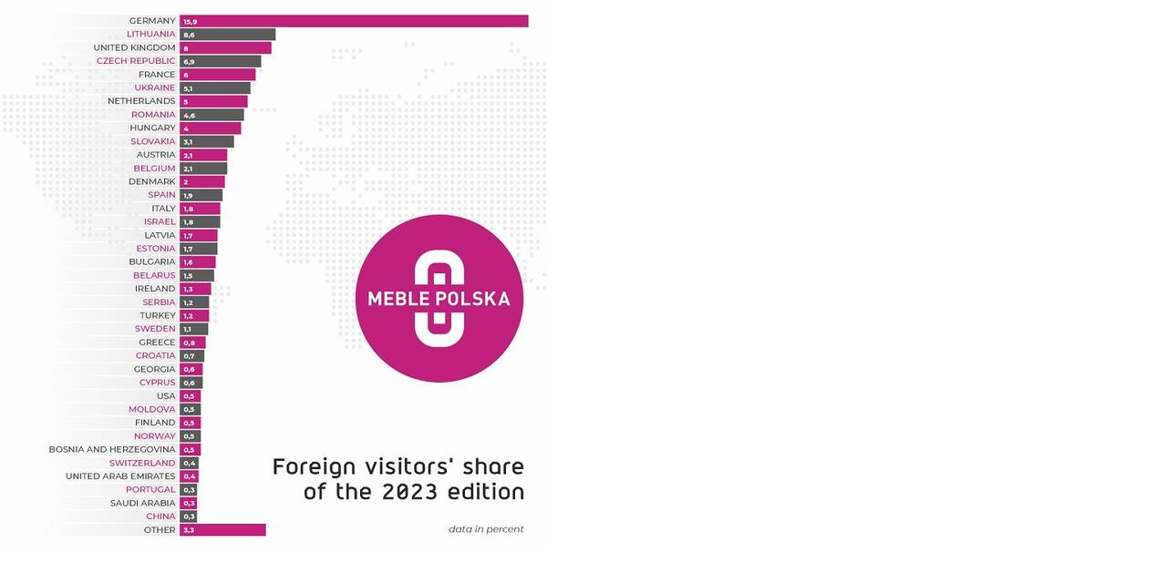

--- FILE ---
content_type: text/html; charset=UTF-8
request_url: https://www.wohninsider.at/index.php?eID=tx_cms_showpic&file=54516&md5=e0c9982c0ee5c1ed0fdeda336c8504d7c917af41&parameters%5B0%5D=eyJ3aWR0aCI6IjgwMG0iLCJoZWlnaHQiOiI2MDAiLCJib2R5VGFnIjoiPGJvZHkg&parameters%5B1%5D=YmdDb2xvcj1cIiNmZmZmZmZcIiBzdHlsZT1cIm1hcmdpbjowO1wiPiIsIndyYXAi&parameters%5B2%5D=OiI8YSBocmVmPVwiamF2YXNjcmlwdDpjbG9zZSgpO1wiPiB8IDxcL2E%2BIn0%3D
body_size: 188
content:
<!DOCTYPE html>
<html>
<head>
	<title>Image</title>
	<meta name="robots" content="noindex,follow" />
</head>
<body bgColor="#ffffff" style="margin:0;">
	<img src="typo3temp/assets/_processed_/f/f/csm_MP_23_wykres_en_web_81e1207e38.jpg" alt="Image" title="Image" width="600" height="600" />
</body>
</html>